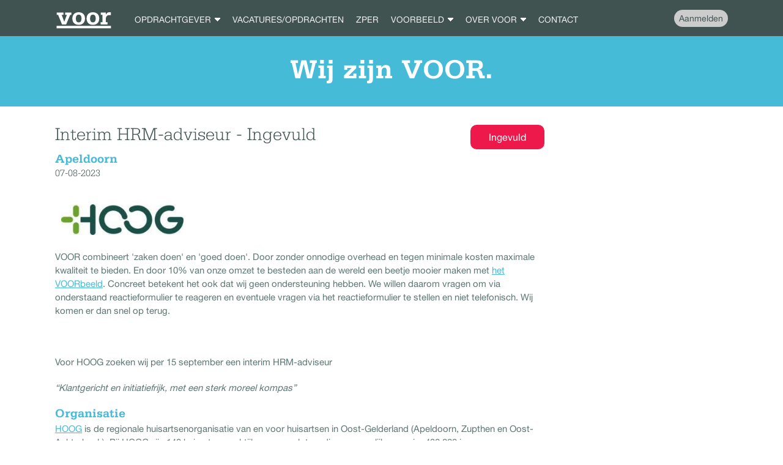

--- FILE ---
content_type: text/html; charset=UTF-8
request_url: https://voor.nl/vacatures/1250/interim-hrm-adviseur
body_size: 29117
content:
<!DOCTYPE html>
<html lang="nl">
    <head>
        <title>VOOR - Opdracht - Interim HRM-adviseur - Ingevuld</title>
        <meta charset="UTF-8">
        <meta name="viewport" content="width=device-width, initial-scale=1.0">

        <meta name="description" content="Voor HOOG zoeken wij per 15 september een interim HRM-adviseur“Klantgericht en initiatiefrijk, met een sterk moreel kompas”">

        <meta property="og:title" content="VOOR - Opdracht - Interim HRM-adviseur - Ingevuld">
        <meta property="og:description" content="Voor HOOG zoeken wij per 15 september een interim HRM-adviseur“Klantgericht en initiatiefrijk, met een sterk moreel kompas”">
        <meta property="og:image" content="                        https://www.voor.nl/uploads/clients/519_logo-HOOG.jpg    ">
                <link rel="image_src" href="                            https://www.voor.nl/uploads/clients/519_logo-HOOG.jpg
            ">

        <link rel="stylesheet" href="/cdn/css/main.css?v=57553">
        <link rel="shortcut icon" href="/favicon.ico">

        <meta name="apple-mobile-web-app-title" content="VOOR">
        <meta name="application-name" content="VOOR">
        <meta name="msapplication-TileColor" content="#45bbd7">
        <meta name="theme-color" content="#45bbd7">

        <link rel="apple-touch-icon" sizes="192x192" href="/apple-touch-icon.png">
        <link rel="icon" type="image/png" sizes="32x32" href="/favicon-32x32.png">
        <link rel="icon" type="image/png" sizes="16x16" href="/favicon-16x16.png">
        <link rel="manifest" href="/site.webmanifest">
        <script>
            window.fbAsyncInit = function() {
                FB.init({
                    appId      : '1286408238104782',
                    status     : false,
                    cookie     : true,
                    xfbml      : true
                });
            };

            (function(d, s, id){
                var js, fjs = d.getElementsByTagName(s)[0];
                if (d.getElementById(id)) {return;}
                js = d.createElement(s); js.id = id;
                js.src = "//connect.facebook.net/en_US/all.js";
                fjs.parentNode.insertBefore(js, fjs);
            }(document, 'script', 'facebook-jssdk'));
        </script>

         <script src="https://www.google.com/recaptcha/api.js" async defer></script>
        <!-- Global site tag (gtag.js) - Google Analytics -->
        <script async src="https://www.googletagmanager.com/gtag/js?id=UA-40388768-1"></script>
        <script>
            window.dataLayer = window.dataLayer || [];
            function gtag(){dataLayer.push(arguments);}
            gtag('js', new Date());

            gtag('config', 'UA-40388768-1');
        </script>
    </head>
    <body>
        <div id="container">
            <header>
                <article>
                <a href="/" id="logo"><img src="/cdn/gfx/logo.svg" alt="VOOR"></a>

                <span class="menu">
    <span class="bar b1"></span>
    <span class="bar b2"></span>
    <span class="bar b3"></span>
</span>
<nav class="mainmenu">
    
                                        <a href="/voor-opdrachtgever" class="drop">
                    <span data-href="/voor-opdrachtgever" class="mainitem">Opdrachtgever</span>
                                            <div class="dropdown">
                                                                                                                                        <span data-href="/voor-opdrachtgever"><i>- </i>VOOR opdrachtgevers</span>
                                        <span data-href="/referenties"></span>
                                                                                                                                                                                                            <span data-href="/voor-zp"><i>- </i>VOOR interim</span>
                                        <span data-href="/referenties"></span>
                                                                                                                                                                                                            <span data-href="/vast"><i>- </i>VOOR vast</span>
                                        <span data-href="/referenties"></span>
                                                                                                                                                                                                            <span data-href="/toezicht"><i>- </i>VOOR toezicht</span>
                                        <span data-href="/referenties"></span>
                                                                                                                                                                                                            <span data-href="/referenties"><i>- </i>Referenties</span>
                                        <span data-href="/referenties"></span>
                                                                                                                                                                                                            <span data-href="/opdrachtgever"><i>- </i>Onze opdrachtgevers</span>
                                        <span data-href="/referenties"></span>
                                                                                                                        </div>
                                    </a>
                                                            <a href="/vacatures" >
                    <span data-href="/vacatures" class="mainitem">Vacatures/opdrachten</span>
                                    </a>
                                                            <a href="/zper" >
                    <span data-href="/zper" class="mainitem">ZPer</span>
                                    </a>
                                                            <a href="/voorbeeld" class="drop">
                    <span data-href="/voorbeeld" class="mainitem">VOORbeeld</span>
                                            <div class="dropdown">
                                                                                                                                        <span data-href="/voorbeeld"><i>- </i>Over VOORbeeld</span>
                                        <span data-href="/referenties"></span>
                                                                                                                                                                                                            <span data-href="/voorbeeld-projecten/2026"><i>- </i>2026</span>
                                                                                                                                                                                                            <span data-href="/voorbeeld-projecten/2024"><i>- </i>2024</span>
                                                                                                                                                                                                            <span data-href="/voorbeeld-projecten/2022"><i>- </i>2022</span>
                                                                                                                                                                                                            <span data-href="/voorbeeld-projecten/2020"><i>- </i>2020</span>
                                                                                                                                                                                                            <span data-href="/voorbeeld-projecten/2019"><i>- </i>2019</span>
                                                                                                                                                                                                            <span data-href="/voorbeeld-projecten/2018"><i>- </i>2018</span>
                                                                                                                                                                                                            <span data-href="/voorbeeld-projecten/2017"><i>- </i>2017</span>
                                                                                                                                                                                                            <span data-href="/voorbeeld-projecten/2016"><i>- </i>2016</span>
                                                                                                                                                                                                            <span data-href="/voorbeeld-projecten/2015"><i>- </i>2015</span>
                                                                                                                                                                                                            <span data-href="/voorbeeld-projecten/2014"><i>- </i>2014</span>
                                                                                                                                                                                                            <span data-href="/alle-winnaars"><i>- </i>Alle winnaars</span>
                                        <span data-href="/referenties"></span>
                                                                                                                                                                                                            <span data-href="/jury"><i>- </i>Jury</span>
                                        <span data-href="/referenties"></span>
                                                                                                                                                                                                            <span data-href="/stichting"><i>- </i>Stichting VOOR</span>
                                        <span data-href="/referenties"></span>
                                                                                                                        </div>
                                    </a>
                                                            <a href="/over-voor" class="drop">
                    <span data-href="/over-voor" class="mainitem">Over VOOR</span>
                                            <div class="dropdown">
                                                                                                                                                                                                    <span data-href="/over-voor"><i>- </i>Over VOOR</span>
                                        <span data-href="/referenties"></span>
                                                                                                                                                                                                            <span data-href="/partners"><i>- </i>VOOR partners</span>
                                        <span data-href="/referenties"></span>
                                                                                                                                                                                                                                                                        <span data-href="/nieuws"><i>- </i>Nieuws</span>
                                        <span data-href="/referenties"><i>- </i>Referenties</span>
                                                                                                                                                                                                            <span data-href="/diversiteit-en-inclusie"><i>- </i>Diversiteit en inclusie</span>
                                        <span data-href="/referenties"></span>
                                                                                                                                                                                                            <span data-href="/algemene-voorwaarden"><i>- </i>Algemene VOORwaarden</span>
                                        <span data-href="/referenties"></span>
                                                                                                                                                                                                            <span data-href="/privacy-statement"><i>- </i>Privacy Statement</span>
                                        <span data-href="/referenties"></span>
                                                                                                                        </div>
                                    </a>
                                                                                            <a href="/contact" >
                    <span data-href="/contact" class="mainitem">Contact</span>
                                    </a>
                                                                                                                                                                                                                                                                                                                                                                                                                                                                                                                                                                                                                                                                                                                                                                                                                                                                                                                                                                                                                                                                                                                                                                                                                                                            </nav>


<nav class="profile">
            <a href="/zper/aanmelden" class="register">Aanmelden</a>
    </nav>
                </article>
            </header>

            
    <section id="slogan">
        <article>
            <h2 class="big">Wij zijn VOOR.</h2>
        </article>
    </section>

    <section class="content">
        <article>
            <div class="col col-main col-vacature">

                
                
                                            <div class="job-inactive">Ingevuld</div>
                    
                    <h1 class="profile-header">Interim HRM-adviseur - Ingevuld</h1>


                    <h3>Apeldoorn</h3>
                    <h4 class="date">07-08-2023</h4>

                                        <img src="/uploads/clients/519_logo-HOOG.jpg" alt="Interim HRM-adviseur" class="client-job-image">
                    
                                            <div class="pre-intro">
                            <p>VOOR combineert&nbsp;&#39;zaken doen&#39; en &#39;goed doen&#39;. Door zonder onnodige overhead en tegen minimale kosten maximale kwaliteit te bieden. En door 10% van onze omzet te besteden aan de wereld een beetje mooier maken met <a href="http://voor.nl/voorbeeld">het VOORbeeld</a>. Concreet betekent het ook dat wij geen ondersteuning hebben. We willen daarom vragen om via onderstaand reactieformulier te reageren en eventuele vragen via het reactieformulier te stellen en niet telefonisch. Wij komen er dan snel op terug.</p>

<p>&nbsp;</p>
                        </div>
                    
                    <div class="intro">
                        <p></p><p class="MsoNormal">Voor HOOG zoeken wij per 15 september een interim HRM-adviseur</p><p class="MsoNormal"><em>“Klantgericht en initiatiefrijk, met een sterk moreel kompas”</em></p><p></p>
                    </div>

                                        <h3>Organisatie</h3>
                  

                    <p><a data-mce-href="https://www.hoogzorg.nl/" href="https://www.hoogzorg.nl/" style="" target="_blank">HOOG</a> is de regionale huisartsenorganisatie van en voor huisartsen in Oost-Gelderland (Apeldoorn, Zupthen en Oost-Achterhoek). Bij HOOG zijn 140 huisartsenpraktijken aangesloten, die gezamenlijk aan ruim 430.000 inwoners zorg bieden. HOOG heeft als doel de kwaliteit van de 24/7 eerstelijnsgezondheidszorg te borgen. Dat doet de organisatie middels huisartsenpraktijken en de huisartsenspoedzorg tijdens de avonden, nachten en weekenden. HOOG behartigt de belangen van huisartsen en ondersteunt, verbindt en ontzorgt hen op praktisch, medisch inhoudelijk en organisatorisch gebied. Zodat er voor de huisartsen tijd overblijft over waar het in de kern over gaat: het bieden van toegankelijke, persoonlijke en hoogwaardige huisartsenzorg.<br /><br />Bij HOOG werken in totaal 325 medewerkers, waarvan zo’n 60 medewerkers in de ondersteunende en faciliterende functies. Daarbij is HOOG werkgever voor 175 medewerkers die werkzaam zijn bij de aangesloten huisartsenpraktijken en werken zo'n 90 triagisten op de spoedposten.</p>

                                                                <h3>Opdracht</h3>
                                        
                    <p>Als interim HRM-adviseur maak je onderdeel uit van het HRM-team van 3 HRM-adviseurs en de manager HRM. Je bent de deskundig gesprekspartner en adviseur voor leidinggevenden en huisartsen op alle HRM-thema’s. De belangrijkste thema’s zijn ontwikkeling, werving &amp; selectie en verzuimbegeleiding. Daarbij ben je ook aanspreekpunt voor medewerkers. Je adviseert op operationeel-tactisch niveau. Je hebt daarnaast een rol in het ontwikkelen, uitvoeren en bewaken van het personeelsbeleid, waarbij je op basis van interesse en expertise thema’s aanpakt.<br /><br />HOOG is een organisatie in transitie. Er zijn veel vernieuwingen gaande in de organisatie en in de huisartsenzorg. Als interim HRM-adviseur draag je dan ook bij aan de continue verbetering van de dienstverlening van HOOG aan de aangesloten huisartsenpraktijken.</p>

                                            <h3>Wie wij zoeken</h3>
                    
                    <p>Voor deze opdracht zoeken wij een zelfstandig werkend HRM-adviseur die met enthousiasme en een goed moreel kompas bijdraagt aan de beste dienstverlening aan de huisartsenpraktijken. Je hebt ruime ervaring als HR-adviseur en bent een stevig gesprekspartner. Bij deze interim rol past een sterk gevoel voor klantgerichtheid, accuratesse en initiatief. Kennis van recruitment en Afas is een pré.<br /><br />Je bent bereid voor deze opdracht, indien gewenst, aan het begin of einde van de dag of soms aan het begin van de avond te werken. Voor deze opdracht heb je een auto nodig om locaties te kunnen bezoeken.&nbsp;</p>


                                            <h3>Ons aanbod voor de beste kandidaat</h3>
                    

                    <p>Een mooie interim opdracht voor 24 uur per week in een bijzondere dienstverlenende zorgorganisatie. De opdracht start 15 september voor tenminste 3,5 maand, met een mogelijke verlenging. Je werkt vanuit Apeldoorn en bezoekt ook locaties. Ook thuiswerken hoort tot de opties.&nbsp;&nbsp;</p>


                                              <h3>Reactie &amp; informatie</h3>
                    
                    <p>VOOR is gevraagd om de exclusieve werving en VOORselectie voor deze opdracht uit te voeren. Mariët Hofenk is hiervoor verantwoordelijk. Als je belangstelling hebt ontvang ik graag zo snel mogelijk je CV, een korte motivatie, vakantieplanning en een indicatie van je tarief via het reactieformulier&nbsp;onder aan deze pagina.<br /><br />De selectiegesprekken met VOOR plannen we samen. De gesprekken bij HOOG zijn gepland op dinsdagochtend 15 augustus bij HOOG in Apeldoorn. Ben je door vakantie niet op genoemde data beschikbaar, maar heb je wel interesse in de interim-opdracht? Geef dan in je bericht aan wanneer je wel beschikbaar bent voor een gesprek en de start van de opdracht.<br /><br />Een referentenonderzoek en een verklaring omtrent het gedrag (VOG) maken deel uit van de selectieprocedure.</p><p><br /></p>

                    <p>&nbsp;</p>

                                    

            </div>
            <div class="c"></div>
        </article>
    </section>

    <script type="application/ld+json">
        {
            "@context": "https://schema.org",
            "@type": "JobPosting",
            "datePosted": "2023-08-07",
            "description": "Voor HOOG zoeken wij per 15 september een interim HRM-adviseur“Klantgericht en initiatiefrijk, met een sterk moreel kompas”",
            "jobLocation": {
                "@type": "Place",
                "address": {
                    "@type": "PostalAddress",
                    "addressLocality": "Apeldoorn"
                }
            },
            "qualifications": "Voor deze opdracht zoeken wij een zelfstandig werkend HRM-adviseur die met enthousiasme en een goed moreel kompas bijdraagt aan de beste dienstverlening aan de huisartsenpraktijken. Je hebt ruime ervaring als HR-adviseur en bent een stevig gesprekspartner. Bij deze interim rol past een sterk gevoel voor klantgerichtheid, accuratesse en initiatief. Kennis van recruitment en Afas is een pré.Je bent bereid voor deze opdracht, indien gewenst, aan het begin of einde van de dag of soms aan het begin van de avond te werken. Voor deze opdracht heb je een auto nodig om locaties te kunnen bezoeken.&amp;nbsp;",
            "skills": "Voor deze opdracht zoeken wij een zelfstandig werkend HRM-adviseur die met enthousiasme en een goed moreel kompas bijdraagt aan de beste dienstverlening aan de huisartsenpraktijken. Je hebt ruime ervaring als HR-adviseur en bent een stevig gesprekspartner. Bij deze interim rol past een sterk gevoel voor klantgerichtheid, accuratesse en initiatief. Kennis van recruitment en Afas is een pré.Je bent bereid voor deze opdracht, indien gewenst, aan het begin of einde van de dag of soms aan het begin van de avond te werken. Voor deze opdracht heb je een auto nodig om locaties te kunnen bezoeken.&amp;nbsp;",
            "educationRequirements": "Voor deze opdracht zoeken wij een zelfstandig werkend HRM-adviseur die met enthousiasme en een goed moreel kompas bijdraagt aan de beste dienstverlening aan de huisartsenpraktijken. Je hebt ruime ervaring als HR-adviseur en bent een stevig gesprekspartner. Bij deze interim rol past een sterk gevoel voor klantgerichtheid, accuratesse en initiatief. Kennis van recruitment en Afas is een pré.Je bent bereid voor deze opdracht, indien gewenst, aan het begin of einde van de dag of soms aan het begin van de avond te werken. Voor deze opdracht heb je een auto nodig om locaties te kunnen bezoeken.&amp;nbsp;",
            "responsibilities": "Als interim HRM-adviseur maak je onderdeel uit van het HRM-team van 3 HRM-adviseurs en de manager HRM. Je bent de deskundig gesprekspartner en adviseur voor leidinggevenden en huisartsen op alle HRM-thema’s. De belangrijkste thema’s zijn ontwikkeling, werving &amp;amp; selectie en verzuimbegeleiding. Daarbij ben je ook aanspreekpunt voor medewerkers. Je adviseert op operationeel-tactisch niveau. Je hebt daarnaast een rol in het ontwikkelen, uitvoeren en bewaken van het personeelsbeleid, waarbij je op basis van interesse en expertise thema’s aanpakt.HOOG is een organisatie in transitie. Er zijn veel vernieuwingen gaande in de organisatie en in de huisartsenzorg. Als interim HRM-adviseur draag je dan ook bij aan de continue verbetering van de dienstverlening van HOOG aan de aangesloten huisartsenpraktijken.",
            "salaryCurrency": "EUR",
            "industry": "Zorg en Welzijn",
            "title": "Interim HRM-adviseur"
        }
    </script>


            <footer>
    <article>
        <div class="column">
            <h6>VOOR</h6>
            <nav class="links">
                <div>
                    <a href="https://voor.nl/">Home</a>
                                                            <a href="/voor-opdrachtgever" class="active">Opdrachtgever</a>
                                                                                                    <a href="/vacatures" class="active">Vacatures/opdrachten</a>
                                                                                                    <a href="/zper" class="active">ZPer</a>
                                                                                                    <a href="/voorbeeld" class="active">VOORbeeld</a>
                                                                                                    <a href="/over-voor" class="active">Over VOOR</a>
                                                                                                                                                            <a href="/contact" class="active">Contact</a>
                                                                                                                                                                        </div>
                <div>
                                                                                                                                                                                                                                                                                                                                                                                                                                                                                                                                                                                                                                                                                                                                                                                                                                                                                                                                                                                                                                                                                                                                                                                                                                                                                                                                                                                                                                                                                                                                                                                                                                                                                                                <a href="/privacy-statement" class="active">Privacy Statement</a>
                                                                                                                                                                                                                                                                            <a href="/voor-impact" class="active">VOOR impact</a>
                                                                                                                                                                                                                                                                                                        </div>
            </nav>
        </div>

        <div class="column">
            <h6><a href="mailto:info@voor.nl" target="_blank">info@voor.nl</a></h6>
            <p class="info-block">
                <p>VOOR bv<br />
Postadres: Lloydstraat 130<br />
3024 EA Rotterdam<br />
KvK nr. 55478379<br />
BTW nr. 851730929B01<br />
IBAN NL98 TRIO 0212 1741 34</p>
            </p>
        </div>

        <div class="column last">
            <h6>VOOR volgen</h6>

            <nav class="social">
                <a href="https://www.linkedin.com/company/voor-bv" target="_blank" rel="noopener" title="LinkedIn"><img src="/cdn/gfx/linkedin.svg" alt="Deel op LinkedIn" width="30" height="30"></a>
                <a href="https://www.youtube.com/user/wijzijnVOOR" target="_blank" rel="noopener" title="Youtube"><img src="/cdn/gfx/youtube.svg" alt="Deel op YouTube" width="30" height="30"></a>
            </nav>
        </div>

        <div class="c"></div>
    </article>
</footer>
<section id="copyright">
    <article>
        Copyright 2026 VOOR
    </article>
</section>








        </div>

        <script src="/cdn/js/swiper.min.js"></script>
        <script src="/cdn/js/site.min2.js?v=60532"></script>
    </body>
</html>


--- FILE ---
content_type: image/svg+xml
request_url: https://voor.nl/cdn/gfx/linkedin.svg
body_size: 568
content:
<svg xmlns="http://www.w3.org/2000/svg" viewBox="0 0 448.1 512"><path d="M100.3 448H7.4V148.9h92.9V448zM53.8 108.1C24.1 108.1 0 83.5 0 53.8S24.1 0 53.8 0s53.8 24.1 53.8 53.8-24.1 54.3-53.8 54.3zM448 448h-92.7V302.4c0-34.7-.7-79.2-48.3-79.2-48.3 0-55.7 37.7-55.7 76.7V448h-92.8V148.9h89.1v40.8h1.3c12.4-23.5 42.7-48.3 87.9-48.3 94 0 111.3 61.9 111.3 142.3V448h-.1z" fill="#FFFFFF" /></svg>
<!--
Font Awesome Free 5.4.1 by @fontawesome - https://fontawesome.com
License - https://fontawesome.com/license/free (Icons: CC BY 4.0, Fonts: SIL OFL 1.1, Code: MIT License)
-->

--- FILE ---
content_type: application/javascript
request_url: https://voor.nl/cdn/js/site.min2.js?v=60532
body_size: 46498
content:
var site={width:parseInt(document.documentElement.clientWidth),height:parseInt(window.innerHeight),slidesPerView:2,grid:null,turningPoint:1150,isTouch:"ontouchstart"in window||navigator.msMaxTouchPoints>0,init:function(){window.setTimeout(function(){site.resize()},1),window.setTimeout(function(){site.resize()},50),document.getElementsByClassName("grid").length>0&&site.homepageEvents(),site.bindEvents(),site.projectEvents(),site.forms()},homepageEvents:function(){new Swiper(".swiper-container",{direction:"horizontal",autoplay:4e3,speed:1e3,paginationClickable:!0,loop:!0,pagination:".swiper-pagination"}),document.getElementsByClassName("swiper-container2").length>0&&(site.width>=site.turningPoint?site.slidesPerView=2:site.width<=600?site.slidesPerView=0:site.slidesPerView=1,site.grid=new Swiper(".swiper-container2",{direction:"horizontal",speed:1e3,paginationClickable:!0,slidesPerView:site.slidesPerView,spaceBetween:0,nextButton:document.getElementsByClassName("next-button"),prevButton:document.getElementsByClassName("prev-button")})),document.getElementById("counter-small")&&window.setTimeout(function(){var e=parseInt(document.getElementById("counter-small").getAttribute("data-amount"));new CountUp("counter-small",0,e,0,4,{useEasing:!0,useGrouping:!0,separator:".",decimal:",",prefix:"&euro; ",suffix:",-"}).start()},500)},bindEvents:function(){let e=101,t=201,l=document.getElementsByClassName("vast-body")[0]?.getElementsByTagName("tr"),a,r=e=>{let t=e.getElementsByTagName("img");if(!Array.prototype.every.call(t,e=>e.src)&&t.length>0){let l=Array.prototype.map.call(t,t=>{let l=t.dataset.src;return new Promise(a=>{t.addEventListener("load",()=>{a(e)}),t.src=l})});return l}},o=new IntersectionObserver(a=>{a[0].isIntersecting&&(Array.prototype.slice.call(l,e,t).forEach(e=>{let t=r(e);t&&Promise.all(t).then(e=>e[0].style.display="table-row"),e.style.display="table-row"}),e+=100,t+=100,o.unobserve(a[0].target))},{threshold:1});if(document.getElementsByClassName("vast-body").length>0&&(a=Array.prototype.filter.call(l,(e,t)=>t%100==0).slice(1),Array.prototype.slice.call(l,e,-1).forEach(e=>e.style.display="none"),Array.prototype.slice.call(l,0,100).forEach(e=>{let t=r(e);t&&Promise.all(t)}),a.forEach(e=>{o.observe(e)})),document.getElementsByClassName("filter").length>0){let d=document.getElementsByClassName("filter")[0].getElementsByTagName("a");for(let m=0;m<d.length;m++)d[m].addEventListener("click",function(e){e.preventDefault(),a.forEach(e=>{o.unobserve(e)});for(let t=0;t<d.length;t++)d[t].classList.remove("active");if(this.classList.add("active"),"All"===this.getAttribute("data-type"))for(n=0;n<l.length;n++){let m=r(l[n]);m&&Promise.all(m).then(e=>{e[0].style.display="table-row"}),l[n].style.display="table-row"}else for(n=0;n<l.length;n++)if(l[n].getAttribute("data-type")===this.getAttribute("data-type")){let g=r(l[n]);g&&Promise.all(g).then(e=>e[0].style.display="table-row"),l[n].style.display="table-row"}else l[n].style.display="none";return!1})}if(document.getElementsByClassName("filter_small").length>0){let g=document.getElementsByClassName("filter_small")[0].getElementsByTagName("a");for(let c=0;c<g.length;c++)g[c].addEventListener("click",function(e){e.preventDefault();for(let t=0;t<g.length;t++)g[t].classList.remove("active");this.classList.add("active");let l=document.getElementsByClassName("news-list");if("All"===this.getAttribute("data-type"))for(n=0;n<l.length;n++)l[n].style.display="block";else for(n=0;n<l.length;n++)l[n].getAttribute("data-type")===this.getAttribute("data-type")?l[n].style.display="block":l[n].style.display="none";return!1})}if(document.getElementsByClassName("iam-link").length>0){let y=document.getElementsByClassName("iam-link");for(let p=0;p<y.length;p++)y[p].addEventListener("click",function(e){if(0===this.getElementsByTagName("iframe").length){let t=parseInt(this.getAttribute("data-id"));site.openIam(t)}return!1})}if(document.getElementsByClassName("grid").length>0){let u=document.getElementsByClassName("pointer");for(let h=0;h<u.length;h++)u[h].addEventListener("click",function(e){window.location.href=this.getAttribute("data-href")})}let v=document.getElementsByTagName("header")[0].getElementsByClassName("drop");for(let E=0;E<v.length;E++)v[E].addEventListener("click",function(e){return e.preventDefault(),!1});let f=document.getElementsByTagName("header")[0].getElementsByTagName("nav")[0].getElementsByClassName("drop");if(f.length>0)for(let $=0;$<f.length;$++){f[$].getElementsByClassName("mainitem")[0].addEventListener("click",function(e){window.location.href=this.getAttribute("data-href")});let B=f[$].getElementsByClassName("dropdown")[0].getElementsByTagName("span");for(let b=0;b<B.length;b++)B[b].addEventListener("click",function(e){return e.preventDefault(),window.location.href=this.getAttribute("data-href"),!1})}if(document.getElementsByClassName("album3").length>0){let L=document.getElementsByClassName("album3");for(let C=0;C<L.length;C++)L[C].addEventListener("click",function(){let e=L[C].getElementsByClassName("image")[0].getAttribute("data-image"),t=L[C].getElementsByTagName("h4")[0].innerHTML,l=document.createElement("div");l.setAttribute("class","overlay");let a=document.createElement("div");a.setAttribute("class","shadow"),a.addEventListener("click",function(){site.closeOverlays()});let r=document.createElement("div");r.setAttribute("class","overlay-box overlay-large overlay-box-white");let o=document.createElement("div");o.setAttribute("class","close"),o.addEventListener("click",function(){site.closeOverlays()}),o.innerHTML="X",r.appendChild(o);let d=document.createElement("div");d.setAttribute("class","overlay-white overlay-voor");let m=document.createElement("h2");m.innerHTML=t,d.appendChild(m);let g=document.createElement("div");g.setAttribute("class","voor-story voor-album-image");let c=document.createElement("img");c.setAttribute("src",e),g.appendChild(c),d.appendChild(g),r.appendChild(d),l.appendChild(a),l.appendChild(r),l.style.display="block",l.classList.add("show"),document.getElementsByTagName("body")[0].appendChild(l)})}if(document.getElementsByClassName("help-icon").length>0){let N=document.getElementsByClassName("help-icon");for(let _=0;_<N.length;_++)N[_].addEventListener("mouseover",function(){this.parentNode.getElementsByClassName("help-tooltip")[0].style.display="block"}),N[_].addEventListener("mouseout",function(){this.parentNode.getElementsByClassName("help-tooltip")[0].style.display="none"})}if(document.getElementById("c-search")){let w=[],I=document.getElementsByClassName("client")[0].getElementsByTagName("li");for(let k=0;k<I.length;k++)w.push(I[k].getAttribute("data-title"));let T=document.getElementById("c-search");T.addEventListener("keyup",function(e){let t=this.value.toLowerCase(),l=document.getElementsByClassName("search__autocomplete")[0];if(""===t)l.innerHTML="",l.style.display="none";else{for(let a=0;a<I.length;a++){I[a].style.display="none";I[a].getAttribute("data-title").toLowerCase().match(t)&&(I[a].style.display="block")}if(t.length>2){var r=[];for(i=0;i<w.length;i++)w[i].toLowerCase().match(t)&&r.push(w[i]);if(l.innerHTML="",r.length>0)for(s=0,l.style.display="block";s<r.length;s++){let o=document.createElement("li");o.setAttribute("data-clickable","true"),o.innerHTML=r[s],o.addEventListener("click",function(e){if(this.hasAttribute("data-clickable")){for(let t=0;t<I.length;t++){I[t].style.display="none";I[t].getAttribute("data-title").toLowerCase().match(this.innerHTML.toLowerCase())&&(I[t].style.display="block")}T.value=this.innerHTML,l.innerHTML="",l.style.display="none"}}),l.appendChild(o)}else l.style.display="none"}else l.innerHTML="",l.style.display="none"}})}if(document.getElementsByClassName("reference").length>0){let A=document.getElementsByClassName("reference");for(let x=0;x<A.length;x++)A[x].getElementsByClassName("read-more").length>0&&A[x].getElementsByClassName("read-more")[0].addEventListener("click",function(e){return e.preventDefault(),this.parentNode.parentNode.getElementsByClassName("reference-content-more")[0].style.display="block",this.style.display="none",!1})}if(document.getElementsByClassName("person").length>0){let V=document.getElementsByClassName("person");for(let M=0;M<V.length;M++)V[M].addEventListener("mouseover",function(){this.getElementsByTagName("img").length>0?this.getElementsByTagName("img")[0].style.zIndex=1:this.getElementsByClassName("person-image")[0].style.zIndex=1,this.getElementsByClassName("block-info")[0].style.zIndex=2}),V[M].addEventListener("mouseout",function(){this.getElementsByTagName("img").length>0?this.getElementsByTagName("img")[0].style.zIndex=2:this.getElementsByClassName("person-image")[0].style.zIndex=2,this.getElementsByClassName("block-info")[0].style.zIndex=1})}if(document.getElementsByClassName("menu").length>0){let H=document.getElementsByClassName("menu")[0],j=document.getElementsByClassName("mainmenu")[0];H.addEventListener("click",function(){this.classList.contains("active")?(j.classList.remove("show"),H.classList.remove("cross"),window.setTimeout(function(){H.classList.remove("active")},250)):(j.classList.add("show"),H.classList.add("active"),window.setTimeout(function(){H.classList.add("cross")},250))})}if(document.getElementById("j-search")){let D=document.getElementById("p-search");D.addEventListener("keyup",function(e){let t=this.value.toLowerCase(),l=document.getElementsByClassName("vast-body")[0].getElementsByTagName("tr");if(a.forEach(e=>{o.unobserve(e)}),""===t)for(let d=0;d<l.length;d++)l[d].style.display="table-row";else for(let m=0;m<l.length;m++){l[m].style.display="none";if(l[m].getAttribute("data-search").toLowerCase().match(t)){let g=r(l[m]);g&&Promise.all(g).then(e=>{e[0].style.display="table-row"}),l[m].style.display="table-row"}}});document.getElementById("b-search").addEventListener("change",function(){D.value="";let e=this.value.toLowerCase(),t=document.getElementsByClassName("vast-body")[0].getElementsByTagName("tr");if(a.forEach(e=>{o.unobserve(e)}),""===e)for(let l=0;l<t.length;l++)t[l].style.display="table-row";else for(let d=0;d<t.length;d++){t[d].style.display="none";if(t[d].getAttribute("data-search").toLowerCase().match(e)){let m=r(t[d]);m&&Promise.all(m).then(e=>{e[0].style.display="table-row"}),t[d].style.display="table-row"}}})}},closeOverlays:function(){if(document.getElementsByClassName("overlay").length>0)for(let e=0;e<document.getElementsByClassName("overlay").length;e++)document.getElementsByClassName("overlay")[e].classList.add("hide"),window.setTimeout(function(){document.getElementsByClassName("overlay")[e].remove()},500)},projectEvents:function(){if(document.getElementById("p-search")&&document.getElementById("p-search").addEventListener("keyup",function(e){let t=this.value.toLowerCase(),l=document.getElementsByClassName("project");if(""===t)for(let a=0;a<l.length;a++)l[a].style.display="block";else for(let r=0;r<l.length;r++){l[r].style.display="none";l[r].getAttribute("data-search").toLowerCase().match(t)&&(l[r].style.display="block")}}),document.getElementsByClassName("project").length>0){let e=document.getElementsByClassName("project");for(let t=0;t<e.length;t++)e[t].addEventListener("mouseover",function(){this.getElementsByClassName("off")[0].style.display="none",this.getElementsByClassName("on")[0].style.display="block"}),e[t].addEventListener("mouseout",function(){this.getElementsByClassName("off")[0].style.display="block",this.getElementsByClassName("on")[0].style.display="none"}),e[t].getElementsByClassName("readmore")[0].addEventListener("click",function(e){return e.preventDefault(),openProject(this.getAttribute("data-id")),!1});if(window.location.href.indexOf("bedankt")>-1&&openBedankt(),""!==window.location.hash){var l=window.location.hash.split("/")[0].replace("#","");"!"!=l&&openProject(l)}}if(document.getElementsByClassName("top5").length>0){let a=document.getElementsByClassName("top5")[0].getElementsByTagName("li");for(let r=0;r<a.length;r++)a[r].addEventListener("click",function(){openProject(this.getAttribute("data-id"))})}if(document.getElementsByClassName("plus").length>0){let o=document.getElementsByClassName("points-left")[0].getElementsByClassName("num")[0];for(let d=0;d<document.getElementsByClassName("plus").length;d++)document.getElementsByClassName("plus")[d].addEventListener("click",function(){let e=parseInt(o.innerHTML),t=parseInt(this.parentNode.getElementsByClassName("added")[0].innerHTML);if(e>0&&t<10){t++,this.parentNode.getElementsByClassName("added")[0].innerHTML=t,minScore=0;for(let l=0;l<document.getElementsByClassName("added").length;l++)minScore+=parseInt(document.getElementsByClassName("added")[l].innerHTML);for(d=9,o.innerHTML=10-minScore;d>0;d--)o.classList.remove("num"+d);o.classList.add("num"+(10-minScore))}if(10-minScore==0){let a=document.createElement("div");a.setAttribute("class","overlay");let r=document.createElement("div");r.setAttribute("class","shadow"),r.addEventListener("click",function(){site.closeOverlays()});let m=document.createElement("div");m.setAttribute("class","overlay-box overlay-box-white");let g=document.createElement("div");g.setAttribute("class","close"),g.addEventListener("click",function(){site.closeOverlays()}),g.innerHTML="X",m.appendChild(g);let c=document.createElement("div");c.setAttribute("class","overlay-white");let y=document.createElement("h2");y.innerHTML="Bevestig je punten",c.appendChild(y);let p=document.createElement("p");p.innerHTML="Zijn je 10 punten zo goed verdeeld?",c.appendChild(p);let u=document.createElement("p"),h=document.createElement("a");h.setAttribute("href","#"),h.setAttribute("class","btn btn-blue add-points"),h.innerHTML="Bevestigen",h.addEventListener("click",function(e){e.preventDefault();var t=0,l=[],a=[];for(let r=0;r<document.getElementsByClassName("added").length;r++){let o=document.getElementsByClassName("added")[r];var d=parseInt(o.innerHTML);t+=d;var m=parseInt(o.getAttribute("data-id"));if(d>0&&d<=10&&t<=10&&(l.push(m),a.push("p"+d),10===t)){let g=new XMLHttpRequest;g.open("POST","/add-points",!0),g.setRequestHeader("Content-Type","application/json; charset=UTF-8"),g.onreadystatechange=function(){4===g.readyState&&"success"===JSON.parse(g.response).status&&(window.location.href=window.location.origin+"/voorbeeld-projecten/2024?bedankt=1")},g.send(JSON.stringify({ids:l,points:a}))}}}),u.appendChild(h);let v=document.createElement("a");v.setAttribute("href","#"),v.setAttribute("class","btn btn-grey annuleer-points"),v.innerHTML="Annuleren",v.addEventListener("click",function(e){return e.preventDefault(),site.closeOverlays(),!1}),u.appendChild(v),c.appendChild(u),m.appendChild(c),a.appendChild(r),a.appendChild(m),a.style.display="block",a.classList.add("show"),document.getElementsByTagName("body")[0].appendChild(a),o.classList.add("done")}if(10-minScore<0){site.closeOverlays(),o.innerHTML=10;for(let E=0;E<document.getElementsByClassName("added").length;E++)document.getElementsByClassName("added")[E].innerHTML=0}})}if(document.getElementsByClassName("min").length>0){let m=document.getElementsByClassName("points-left")[0].getElementsByClassName("num")[0];for(let g=0;g<document.getElementsByClassName("min").length;g++)document.getElementsByClassName("min")[g].addEventListener("click",function(){let e=parseInt(m.innerHTML),t=parseInt(this.parentNode.getElementsByClassName("added")[0].innerHTML);if(e<10&&t>0){t--,this.parentNode.getElementsByClassName("added")[0].innerHTML=t,minScore=0;for(let l=0;l<document.getElementsByClassName("added").length;l++)minScore+=parseInt(document.getElementsByClassName("added")[l].innerHTML);for(g=9,m.innerHTML=10-minScore;g>0;g--)m.classList.remove("num"+g);if(m.classList.add("num"+(10-minScore)),parseInt(m.innerHTML)>10){site.closeOverlays(),m.innerHTML=10;for(let a=0;a<document.getElementsByClassName("added").length;a++)document.getElementsByClassName("added")[a].innerHTML=0}}m.classList.remove("done")})}document.getElementsByClassName("f-connect").length>0&&document.getElementsByClassName("f-connect")[0].getElementsByTagName("a")[0].addEventListener("click",function(e){return e.preventDefault(),FB.login(function(e){e.authResponse&&FB.api("/me",function(e){let t=new XMLHttpRequest;t.open("POST","/fb-start",!0),t.setRequestHeader("Content-Type","application/x-www-form-urlencoded; charset=UTF-8"),t.onreadystatechange=function(){4===t.readyState&&("voted"===t.response?window.location.href="https://voor.nl/voorbeeld-projecten?gestemd-fb=1":window.location.href=window.location.href)},t.send("name="+e.name+"&id="+e.id)})}),!1})},checkJobHeight:function(){let e=parseInt(document.getElementsByClassName("grid")[0].getElementsByClassName("jobs")[0].offsetHeight-20)-100,t=0,l=document.getElementsByClassName("grid")[0].getElementsByClassName("job");for(let a=0;a<l.length;a++)(t+=parseInt(l[a].offsetHeight+30))>e?l[a].style.display="none":l[a].style.display="block"},openIam:function(e){let t="https://www.voor.nl/";"http://voor.localhost"===window.location.origin&&(t="http://voor.localhost/");let l=new XMLHttpRequest;l.open("GET","/get/iam/"+e,!0),l.onload=function(){let a=JSON.parse(l.responseText),r=document.createElement("div");r.setAttribute("class","overlay");let o=document.createElement("div");o.setAttribute("class","shadow"),o.addEventListener("click",function(){site.closeOverlays()});let d=document.createElement("div");d.setAttribute("class","overlay-box overlay-large overlay-box-white");let m=document.createElement("div");m.setAttribute("class","close"),m.addEventListener("click",function(){site.closeOverlays()}),m.innerHTML="X",d.appendChild(m);let g=document.createElement("div");g.setAttribute("class","overlay-white overlay-voor");let c="<h2>"+a.title+"</h2>";c+="<h3>"+a.function_title+"</h3>",c+='<h4 class="iam-h4">'+a.company+"</h4>",c+='<nav class="social-icons social-icons-left social-block"><span style="float:left; margin-right: 10px; line-height: 26px">Deel via: </span>',c+='<a href="https://www.linkedin.com/shareArticle?url='+t+"ikbenvoor/"+e+"/"+a.slug+'" target="_blank"><img src="/cdn/gfx/linkedin.svg" alt="Deel op LinkedIn"></a>',c+='<a href="https://www.twitter.com/share?url='+t+"ikbenvoor/"+e+"/"+a.slug+'" target="_blank"><img src="/cdn/gfx/x.svg" alt="Deel op Twitter"></a>',c+='<a href="https://www.facebook.com/sharer.php?u='+t+"ikbenvoor/"+e+"/"+a.slug+'" target="_blank"><img src="/cdn/gfx/facebook.svg" alt="Deel op Facebook"></a>',c+='<div class="c"></div>',c+="</nav>",c+='<div class="voor-story">',null!==a.image&&(c+='<img src="uploads/ikbenvoor/images/'+a.image+'" class="voor-story-image">'),null!==a.video&&(c+='<iframe title="'+a.title+'" width="100%" height="100%" style="min-height: 400px" src="https://www.youtube.com/embed/'+a.video+'" frameborder="0" allowfullscreen=""></iframe>'),c+=a.desc+"</div>",c+="</div>",g.innerHTML=c,d.appendChild(g),r.appendChild(o),r.appendChild(d),r.style.display="block",r.classList.add("show"),document.getElementsByTagName("body")[0].appendChild(r)},l.send()},resize:function(){if(site.width=parseInt(document.documentElement.clientWidth),site.height=parseInt(window.innerHeight),document.getElementsByClassName("counter-toggle").length>0&&(site.width<720?document.getElementsByClassName("counter-toggle")[0].classList.remove("counter-big"):document.getElementsByClassName("counter-toggle")[0].classList.add("counter-big")),document.getElementsByClassName("grid").length>0){var e=site.slidesPerView;if(site.width>=site.turningPoint?site.slidesPerView=2:site.width>=600?site.slidesPerView=1:site.slidesPerView=0,e!==site.slidesPerView&&(site.grid.params.slidesPerView=site.slidesPerView),site.grid.update(),document.getElementsByClassName("grid").length>0){let t=document.getElementsByClassName("grid");for(let l=0;l<t.length;l++)t[l].classList.contains("grid-h")?t[l].style.height=parseInt(t[l].offsetWidth)/2-10+"px":t[l].classList.contains("grid-h-mobile")&&0===site.slidesPerView?t[l].style.height=parseInt(t[l].offsetWidth)/2-10+"px":t[l].classList.contains("gdark")&&0===site.slidesPerView?t[l].style.height=1.125*parseInt(t[l].offsetWidth)+"px":t[l].style.height=parseInt(t[l].offsetWidth)+"px"}}if(site.width<=800&&1.25*site.height<site.width){if(!document.getElementById("turn")){let a=document.createElement("div");a.setAttribute("id","turn"),document.getElementsByTagName("body")[0].appendChild(a)}}else document.getElementById("turn")&&document.getElementById("turn").remove()},forms:function(){var e=/^([\w-\.]+@([\w-]+\.)+[\w-]{2,})?$/,t=/^.+\.(([pP][dD][fF])|[dD][oO][cC]|[dD][oO][cC][xX])$/,l=/^.+\.(([jJ][pP][gG])|[pP][nN][gG]|[jJ][pP][eE][gG])$/;document.getElementsByClassName("form").length>0&&(document.getElementsByClassName("form-vast").length>0&&document.getElementsByClassName("form-vast")[0].addEventListener("submit",function(l){let a=!0,r="",o=document.getElementById("submit");if(o.classList.contains("disabled"))return l.preventDefault(),!1;if(o.classList.add("disabled"),document.getElementsByClassName("feedback").length>0&&(document.getElementsByClassName("feedback")[0].style.display="none"),0===grecaptcha.getResponse().length?(a=!1,document.getElementsByClassName("anti-spam-label")[0].classList.add("error")):document.getElementsByClassName("anti-spam-label")[0].classList.remove("error"),"VOOR ZP"!==document.getElementsByClassName("form-vast")[0].getAttribute("data-record-type")){if(""===document.getElementById("motivation-attachment").value)document.getElementById("motivation-attachment").classList.add("error"),a=!1,r="Motivatie vergeten in te vullen";else{var d=document.getElementById("motivation-attachment").files[0].size/1024/1024;t.test(document.getElementById("motivation-attachment").value)?d>=4?(document.getElementById("motivation-attachment").classList.add("error"),a=!1,r="Motivatie bestand mag niet groter dan 4MB zijn."):document.getElementById("motivation-attachment").classList.remove("error"):(document.getElementById("motivation-attachment").classList.add("error"),a=!1,r="Motivatie alleen in PDF of DOC format")}}else""===document.getElementById("motivation").value?(document.getElementById("motivation").classList.add("error"),a=!1,r="Motivatie vergeten in te vullen"):document.getElementById("motivation").classList.remove("error");if(""===document.getElementById("filename").value)document.getElementById("filename").classList.add("error"),a=!1,r="CV vergeten in te vullen";else{var d=document.getElementById("filename").files[0].size/1024/1024;t.test(document.getElementById("filename").value)?d>=4?(document.getElementById("filename").classList.add("error"),a=!1,r="CV bestand mag niet groter dan 4MB zijn."):document.getElementById("filename").classList.remove("error"):(document.getElementById("filename").classList.add("error"),a=!1,r="CV alleen in PDF of DOC format")}return""===document.getElementById("linkedin").value?(document.getElementById("linkedin").classList.add("error"),a=!1,r="LinkedIn vergeten in te vullen"):document.getElementById("linkedin").classList.remove("error"),""===document.getElementById("mobile").value?(document.getElementById("mobile").classList.add("error"),a=!1,r="Telefoonnummer vergeten in te vullen"):document.getElementById("mobile").classList.remove("error"),""===document.getElementById("refer").value?(document.getElementById("refer").classList.add("error"),a=!1,r="Bron vergeten in te vullen"):document.getElementById("refer").classList.remove("error"),""===document.getElementById("emailaddress").value?(document.getElementById("emailaddress").classList.add("error"),a=!1,r="E-mailadres vergeten in te vullen"):e.test(document.getElementById("emailaddress").value)?document.getElementById("emailaddress").classList.remove("error"):(document.getElementById("emailaddress").classList.add("error"),a=!1,r="E-mailadres is ongeldig."),""===document.getElementById("lastname").value?(document.getElementById("lastname").classList.add("error"),a=!1,r="Achternaam vergeten in te vullen"):document.getElementById("lastname").classList.remove("error"),""===document.getElementById("firstname").value?(document.getElementById("firstname").classList.add("error"),a=!1,r="Voornaam vergeten in te vullen"):document.getElementById("firstname").classList.remove("error"),document.getElementById("agree").checked?document.getElementsByClassName("agree")[0].classList.remove("error"):(document.getElementsByClassName("agree")[0].classList.add("error"),a=!1,r="Vergeten toestemming te verlenen."),document.getElementById("terms")&&(document.getElementById("terms").checked?document.getElementsByClassName("terms")[0].classList.remove("error"):(document.getElementsByClassName("terms")[0].classList.add("error"),a=!1,r="Vergeten toestemming te verlenen.")),!1===a?(document.getElementsByClassName("errors")[0].innerHTML="<p>"+r+"</p>",o.classList.remove("disabled")):document.getElementsByClassName("errors")[0].innerHTML="",!1===a&&l.preventDefault(),a}),document.getElementsByClassName("form-pass").length>0&&document.getElementsByClassName("form-pass")[0].addEventListener("submit",function(e){var t=!0,l="";return document.getElementsByClassName("feedback").length>0&&(document.getElementsByClassName("feedback")[0].style.display="none"),document.getElementById("password").value!==document.getElementById("password2").value?(document.getElementById("password2").classList.add("error"),l="De wachtwoorden komen niet overeen. Probeer het opnieuw",document.getElementById("password2").value="",t=!1):document.getElementById("password2").classList.remove("error"),""===document.getElementById("password").value?(document.getElementById("password").classList.add("error"),t=!1,l="Wachtwoord vergeten in te vullen"):document.getElementById("password").classList.remove("error"),!1===t?document.getElementsByClassName("errors")[0].innerHTML="<p>"+l+"</p>":document.getElementsByClassName("errors")[0].innerHTML="",!1===t&&e.preventDefault(),t}),document.getElementsByClassName("form-lost").length>0&&document.getElementsByClassName("form-lost")[0].addEventListener("submit",function(t){var l=!0,a="";return document.getElementsByClassName("feedback").length>0&&(document.getElementsByClassName("feedback")[0].style.display="none"),""===document.getElementById("emailaddress").value?(document.getElementById("emailaddress").classList.add("error"),l=!1,a="E-mailadres vergeten in te vullen"):e.test(document.getElementById("emailaddress").value)?document.getElementById("emailaddress").classList.remove("error"):(document.getElementById("emailaddress").classList.add("error"),l=!1,a="E-mailadres is ongeldig."),!1===l?document.getElementsByClassName("errors")[0].innerHTML="<p>"+a+"</p>":document.getElementsByClassName("errors")[0].innerHTML="",!1===l&&t.preventDefault(),l}),document.getElementsByClassName("form-example-add").length>0&&document.getElementsByClassName("form-example-add")[0].addEventListener("submit",function(t){var l=!0,a="";return document.getElementsByClassName("form-example-add")[0].getAttribute("disabled")?l=!1:(document.getElementsByClassName("form-example-add")[0].setAttribute("disabled","disabled"),document.getElementsByClassName("feedback").length>0&&(document.getElementsByClassName("feedback")[0].style.display="none"),0===grecaptcha.getResponse().length?(l=!1,document.getElementsByClassName("anti-spam-label")[0].classList.add("error")):document.getElementsByClassName("anti-spam-label")[0].classList.remove("error"),""===document.getElementById("lastname").value?(document.getElementById("lastname").classList.add("error"),l=!1,a="Achternaam vergeten in te vullen"):document.getElementById("lastname").classList.remove("error"),""===document.getElementById("firstname").value?(document.getElementById("firstname").classList.add("error"),l=!1,a="Voornaam vergeten in te vullen"):document.getElementById("firstname").classList.remove("error"),""===document.getElementById("organisation").value?(document.getElementById("organisation").classList.add("error"),l=!1,a="Organisatie vergeten in te vullen"):document.getElementById("organisation").classList.remove("error"),""===document.getElementById("phonenumber").value?(document.getElementById("phonenumber").classList.add("error"),l=!1,a="Telefoonnummer vergeten in te vullen"):document.getElementById("phonenumber").classList.remove("error"),""===document.getElementById("project_title").value?(document.getElementById("project_title").classList.add("error"),l=!1,a="Project titel vergeten in te vullen"):document.getElementById("project_title").classList.remove("error"),""===document.getElementById("emailaddress").value?(document.getElementById("emailaddress").classList.add("error"),l=!1,a="E-mailadres vergeten in te vullen"):e.test(document.getElementById("emailaddress").value)?document.getElementById("emailaddress").classList.remove("error"):(document.getElementById("emailaddress").classList.add("error"),l=!1,a="E-mailadres is ongeldig."),!1===l?(document.getElementsByClassName("form-example-add")[0].removeAttribute("disabled"),document.getElementsByClassName("errors")[0].innerHTML="<p>"+a+"</p>"):document.getElementsByClassName("errors")[0].innerHTML=""),!1===l&&t.preventDefault(),l}),document.getElementsByClassName("form-example").length>0&&document.getElementsByClassName("form-example")[0].addEventListener("submit",function(e){var a=!0,r="";if(document.getElementsByClassName("feedback").length>0&&(document.getElementsByClassName("feedback")[0].style.display="none"),""===document.getElementById("title").value?(document.getElementById("title").classList.add("error"),a=!1,r="Titel vergeten in te vullen"):document.getElementById("title").classList.remove("error"),document.getElementById("agree").checked?document.getElementsByClassName("agree")[0].classList.remove("error"):(document.getElementsByClassName("agree")[0].classList.add("error"),a=!1,r="Je moet nog akkoord gaan met de algemene voorwaarden"),document.getElementById("image").files.length>0){let o=document.getElementById("image").files[0].size/1024/1024;l.test(document.getElementById("image").value)?o>=8?(document.getElementById("image").classList.add("error"),a=!1,r="Plaatje mag niet groter dan 8MB zijn."):document.getElementById("image").classList.remove("error"):(document.getElementById("image").classList.add("error"),a=!1,r="Plaatje mag alleen in JPG of PNG formaat ge\xfcpload worden.")}if(document.getElementById("filename").files.length>0){let d=document.getElementById("filename").files[0].size/1024/1024;t.test(document.getElementById("filename").value)?d>=8?(document.getElementById("filename").classList.add("error"),a=!1,r="Bestand mag niet groter dan 8MB zijn."):document.getElementById("filename").classList.remove("error"):(document.getElementById("filename").classList.add("error"),a=!1,r="Bestand mag alleen in PDF od DOC formaat ge\xfcpload worden.")}if(document.getElementById("filename_voor").files.length>0){let m=document.getElementById("filename_voor").files[0].size/1024/1024;t.test(document.getElementById("filename_voor").value)?m>=8?(document.getElementById("filename_voor").classList.add("error"),a=!1,r="Bestand mag niet groter dan 8MB zijn."):document.getElementById("filename_voor").classList.remove("error"):(document.getElementById("filename_voor").classList.add("error"),a=!1,r="Bestand mag alleen in PDF od DOC formaat ge\xfcpload worden.")}return!1===a?document.getElementsByClassName("errors")[0].innerHTML="<p>"+r+"</p>":document.getElementsByClassName("errors")[0].innerHTML="",!1===a&&e.preventDefault(),a}),document.getElementsByClassName("form-login").length>0&&document.getElementsByClassName("form-login")[0].addEventListener("submit",function(t){var l=!0,a="";return document.getElementsByClassName("feedback").length>0&&(document.getElementsByClassName("feedback")[0].style.display="none"),""===document.getElementById("emailaddress").value?(document.getElementById("emailaddress").classList.add("error"),l=!1,a="E-mailadres vergeten in te vullen"):e.test(document.getElementById("emailaddress").value)?document.getElementById("emailaddress").classList.remove("error"):(document.getElementById("emailaddress").classList.add("error"),l=!1,a="E-mailadres is ongeldig."),""===document.getElementById("password").value?(document.getElementById("password").classList.add("error"),l=!1,a="Wachtwoord vergeten in te vullen"):document.getElementById("password").classList.remove("error"),!1===l?document.getElementsByClassName("errors")[0].innerHTML="<p>"+a+"</p>":document.getElementsByClassName("errors")[0].innerHTML="",!1===l&&t.preventDefault(),l}),document.getElementsByClassName("form-edit").length>0&&document.getElementsByClassName("form-edit")[0].addEventListener("submit",function(e){var t=!0,l="";return document.getElementsByClassName("feedback").length>0&&(document.getElementsByClassName("feedback")[0].style.display="none"),""===document.getElementById("mobile").value?(document.getElementById("mobile").classList.add("error"),t=!1,l="Telefoonnummer vergeten in te vullen"):document.getElementById("mobile").classList.remove("error"),""===document.getElementById("lastname").value?(document.getElementById("lastname").classList.add("error"),t=!1,l="Achternaam vergeten in te vullen"):document.getElementById("lastname").classList.remove("error"),""===document.getElementById("firstname").value?(document.getElementById("firstname").classList.add("error"),t=!1,l="Voornaam vergeten in te vullen"):document.getElementById("firstname").classList.remove("error"),!1===t?document.getElementsByClassName("errors")[0].innerHTML="<p>"+l+"</p>":document.getElementsByClassName("errors")[0].innerHTML="",!0===t&&(document.getElementsByClassName("disabled-box")[0].style.display="block",document.getElementsByClassName("disabled-message")[0].style.display="block",document.getElementsByClassName("change-edit-btn")[0].classList.add("disabled")),!1===t&&e.preventDefault(),t}),document.getElementsByClassName("form-register").length>0&&document.getElementsByClassName("form-register")[0].addEventListener("submit",function(t){var l=!0,a="";return document.getElementsByClassName("feedback").length>0&&(document.getElementsByClassName("feedback")[0].style.display="none"),0===grecaptcha.getResponse().length?(l=!1,document.getElementsByClassName("anti-spam-label")[0].classList.add("error")):document.getElementsByClassName("anti-spam-label")[0].classList.remove("error"),document.getElementById("agree").checked?document.getElementsByClassName("agree")[0].classList.remove("error"):(document.getElementsByClassName("agree")[0].classList.add("error"),l=!1,a="Je moet nog akkoord gaan met de algemene voorwaarden"),""===document.getElementById("linkedin").value?(document.getElementById("linkedin").classList.add("error"),l=!1,a="LinkedIn vergeten in te vullen"):document.getElementById("linkedin").classList.remove("error"),""===document.getElementById("password").value?(document.getElementById("password").classList.add("error"),l=!1,a="Wachtwoord vergeten in te vullen"):document.getElementById("password").classList.remove("error"),""===document.getElementById("emailaddress").value?(document.getElementById("emailaddress").classList.add("error"),l=!1,a="E-mailadres vergeten in te vullen"):e.test(document.getElementById("emailaddress").value)?document.getElementById("emailaddress").classList.remove("error"):(document.getElementById("emailaddress").classList.add("error"),l=!1,a="E-mailadres is ongeldig."),""===document.getElementById("mobile").value?(document.getElementById("mobile").classList.add("error"),l=!1,a="Mobiele nummer vergeten in te vullen"):document.getElementById("mobile").classList.remove("error"),""===document.getElementById("lastname").value?(document.getElementById("lastname").classList.add("error"),l=!1,a="Achternaam vergeten in te vullen"):document.getElementById("lastname").classList.remove("error"),""===document.getElementById("firstname").value?(document.getElementById("firstname").classList.add("error"),l=!1,a="Voornaam vergeten in te vullen"):document.getElementById("firstname").classList.remove("error"),!1===l?document.getElementsByClassName("errors")[0].innerHTML="<p>"+a+"</p>":document.getElementsByClassName("errors")[0].innerHTML="",!0===l&&(document.getElementsByClassName("disabled-box")[0].style.display="block",document.getElementsByClassName("disabled-message")[0].style.display="block",document.getElementsByClassName("change-reg-btn")[0].classList.add("disabled")),!1===l&&t.preventDefault(),!1}))}};function openProject(e){let t="https://www.voor.nl/";"http://voor.localhost"===window.location.origin&&(t="http://voor.localhost/");let l=new XMLHttpRequest;l.open("GET","/get/project/"+e,!0),l.onload=function(){let a=JSON.parse(l.responseText),r=document.createElement("div");r.setAttribute("class","overlay");let o=document.createElement("div");o.setAttribute("class","shadow"),o.addEventListener("click",function(){site.closeOverlays()});let d=document.createElement("div");d.setAttribute("class","overlay-box overlay-large overlay-box-white");let m=document.createElement("div");m.setAttribute("class","close"),m.addEventListener("click",function(){site.closeOverlays()}),m.innerHTML="X",d.appendChild(m);let g=document.createElement("textarea");g.setAttribute("id","clipboard"),g.setAttribute("style","opacity: 0.0001;"),g.value="https://voor.nl/voorbeeld-projecten/2024#"+a.id,r.appendChild(g);let c=document.createElement("div");c.setAttribute("class","overlay-white");let y="<h2>"+a.title+'</h2><h3 class="org">'+a.organisation+'</h3><div class="description"><img src="';parseInt(a.year)>=2019?y+="/voorbeeld-bestand/images/"+a.image:y+="/uploads/example / "+a.image,"2020"===a.year?y+='" style="max-width: 300px"><h3 style="color:#485531">Doel</h3>'+a.desc.replace("\r\n","<br>")+'<h3 style="color:#485531">Doelgroep</h3>'+a.desc2.replace("\r\n","<br>")+'<h3 style="color:#485531">Aanpak en inhoud</h3>'+a.desc3.replace("\r\n","<br>")+"<h3 style=\"color:#485531\">Toelichting 'VOOR een sociale samenleving'</h3>"+a.desc6.replace("\r\n","<br>"):"2022"===a.year?y+='" style="max-width: 300px"><h3 style="color:#485531">Doel</h3>'+a.desc.replace("\r\n","<br>")+'<h3 style="color:#485531">Doelgroep</h3>'+a.desc2.replace("\r\n","<br>")+'<h3 style="color:#485531">Aanpak en inhoud</h3>'+a.desc3.replace("\r\n","<br>")+"<h3 style=\"color:#485531\">Toelichting 'VOOR een gezonde samenleving'</h3>"+a.desc6.replace("\r\n","<br>"):y+='" style="max-width: 300px"><h3 style="color:#485531">Doel</h3>'+a.desc.replace("\r\n","<br>")+'<h3 style="color:#485531">Doelgroep</h3>'+a.desc2.replace("\r\n","<br>")+'<h3 style="color:#485531">Aanpak en inhoud</h3>'+a.desc3.replace("\r\n","<br>")+"<h3 style=\"color:#485531\">Toelichting 'VOOR een groene samenleving'</h3>"+a.desc6.replace("\r\n","<br>"),"2019"===a.year?y+='<h3 style="color:#485531">Financi&euml;le onderbouwing 68.837 euro</h3>'+a.desc4.replace("\r\n","<br>")+'<h3 style="color:#485531">Financi&euml;le onderbouwing 10.000 euro.</h3>'+a.desc5.replace("\r\n","<br>"):"2020"===a.year?y+='<h3 style="color:#485531">Financi&euml;le onderbouwing 81.200 euro</h3>'+a.desc4.replace("\r\n","<br>")+'<h3 style="color:#485531">Financi&euml;le onderbouwing 15.000 euro.</h3>'+a.desc5.replace("\r\n","<br>"):"2022"===a.year?y+='<h3 style="color:#485531">Financi&euml;le onderbouwing</h3>'+a.desc4.replace("\r\n","<br>"):"2024"===a.year?y+='<h3 style="color:#485531">Financi&euml;le onderbouwing</h3>'+a.desc4.replace("\r\n","<br>"):y+='<h3 style="color:#485531">Financi&euml;le onderbouwing 1</h3>'+a.desc5.replace("\r\n","<br>")+'<h3 style="color:#485531">Financi&euml;le onderbouwing 2</h3>'+a.desc4.replace("\r\n","<br>"),""!==a.jury1&&(y+='<h3 class="org org2">Jury commentaar</h3>'+a.jury1.replace("\r\n","<br>")),y+='</div><div class="share"><h3>Deel dit VOORbeeld project</h3><a href="https://www.linkedin.com/shareArticle?mini=true&url='+t+"voorbeeld/project/"+e+"/"+a.url_title+'" target="_blank"><img src="/cdn/gfx/linkedin.gif"></a> <a href="https://www.facebook.com/sharer/sharer.php?u='+t+"voorbeeld/project/"+e+"/"+a.url_title+'" target="_blank"><img src="/cdn/gfx/facebook.gif"></a> <a href="https://twitter.com/intent/tweet?text='+t+"voorbeeld/project/"+e+"/"+a.url_title+'" target="_blank"><img src="/cdn/gfx/twitter.gif"></a> <a href="mailto:?subject=VOORbeeld: '+a.title+"&body="+t+"voorbeeld-projecten/"+a.year+"#"+a.id+'" target="_blank"><img src="/cdn/gfx/email2.gif"></a>',y+='<a href="javascript: clipboardProject();" style="padding-left: 5px; color: #45bbd7;">Link kopi\xebren</a>',y+='</div><div class="file">',""!==a.filename&&null!==a.filename&&(parseInt(a.year)>=2019?y+='<h3>Meer info over dit project</h3><a href="/voorbeeld-bestand/extrainfo/'+a.filename+'" target="_blank">Downloaden</a>':y+='<h3>Meer info over dit project</h3><a href="/uploads/example/'+a.filename+'" target="_blank">Downloaden</a>'),y+="</div>",c.innerHTML=y,d.appendChild(c),r.appendChild(o),r.appendChild(d),r.style.display="block",r.classList.add("show"),document.getElementsByTagName("body")[0].appendChild(r)},l.send()}function openBedankt(){let e="https://www.voor.nl/";"http://localhost"===window.location.origin&&(e="http://voor.localhost/");let t=document.createElement("div");t.setAttribute("class","overlay");let l=document.createElement("div");l.setAttribute("class","shadow"),l.addEventListener("click",function(){site.closeOverlays()});let a=document.createElement("div");a.setAttribute("class","overlay-box overlay-large overlay-box-white");let r=document.createElement("div");r.setAttribute("class","close"),r.addEventListener("click",function(){site.closeOverlays()}),r.innerHTML="X",a.appendChild(r);let o=document.createElement("div");o.setAttribute("class","overlay-white");let d="<h2>Bedankt voor het stemmen op projecten VOOR een groene samenleving!</h2>";d+='<div class="description">Roep je netwerk op om ook te stemmen op je favoriete project(en) via:<br><br>',d+='<nav class="social-icons social-icons-left social-block social-icons-large">',d+='<a href="https://www.linkedin.com/shareArticle?mini=true&url='+e+'voorbeeld-projecten/2024" target="_blank"><img src="/cdn/gfx/linkedin.svg"></a> ',d+='<a href="https://www.facebook.com/sharer/sharer.php?u='+e+'voorbeeld-projecten" target="_blank"><img src="/cdn/gfx/facebook.svg"></a> ',d+='<a href="https://x.com/intent/tweet?text='+e+'voorbeeld-projecten/2024" target="_blank"><img src="/cdn/gfx/x.svg"></a>',d+='<a href="https://instagram.com" target="_blank"><img src="/cdn/gfx/instagram.svg"></a>',d+='<a href="https://tiktok.com" target="_blank"><img src="/cdn/gfx/tiktok.svg"></a>',d+="</nav>",d+="<br><br><br><br>",d+="Leuk als je ons ook volgt op LinkedIn. We houden je op de hoogte  van het verloop van de VOORbeeld-verkiezing 2024:<br><br>",d+='<a href="https://www.linkedin.com/company/voor-bv" target="_blank" class="btn btn-blue">Naar onze LinkedIn bedrijfspagina</a>',d+="</div>",o.innerHTML=d,a.appendChild(o),t.appendChild(l),t.appendChild(a),t.style.display="block",t.classList.add("show"),document.getElementsByTagName("body")[0].appendChild(t)}function clipboardProject(){let e=document.getElementById("clipboard");e.select(),e.setSelectionRange(0,99999),document.execCommand("copy"),alert("Link naar het project staat op je klembord (CTRL+V)")}window.addEventListener("resize",function(){site.resize(),window.setTimeout(function(){site.resize()},50)}),window.addEventListener?window.addEventListener("load",site.init(),!1):window.attachEvent&&window.attachEvent("onload",site.init());var CountUp=function(e,t,l,a,r,o){for(var d=0,m=["webkit","moz","ms","o"],g=0;g<m.length&&!window.requestAnimationFrame;++g)window.requestAnimationFrame=window[m[g]+"RequestAnimationFrame"],window.cancelAnimationFrame=window[m[g]+"CancelAnimationFrame"]||window[m[g]+"CancelRequestAnimationFrame"];window.requestAnimationFrame||(window.requestAnimationFrame=function(e,t){var l=(new Date).getTime(),a=Math.max(0,16-(l-d)),r=window.setTimeout(function(){e(l+a)},a);return d=l+a,r}),window.cancelAnimationFrame||(window.cancelAnimationFrame=function(e){clearTimeout(e)});var c=this;for(var y in c.options={useEasing:!0,useGrouping:!0,separator:",",decimal:".",easingFn:null,formattingFn:null},o)o.hasOwnProperty(y)&&(c.options[y]=o[y]);""===c.options.separator&&(c.options.useGrouping=!1),c.options.prefix||(c.options.prefix=""),c.options.suffix||(c.options.suffix=""),c.d="string"==typeof e?document.getElementById(e):e,c.startVal=Number(t),c.endVal=Number(l),c.countDown=c.startVal>c.endVal,c.frameVal=c.startVal,c.decimals=Math.max(0,a||0),c.dec=Math.pow(10,c.decimals),c.duration=1e3*Number(r)||2e3,c.formatNumber=function(e){var t,l,a,r;if(e=e.toFixed(c.decimals),l=(t=(e+="").split("."))[0],a=t.length>1?c.options.decimal+t[1]:"",r=/(\d+)(\d{3})/,c.options.useGrouping)for(;r.test(l);)l=l.replace(r,"$1"+c.options.separator+"$2");return c.options.prefix+l+a+c.options.suffix},c.easeOutExpo=function(e,t,l,a){return l*(1-Math.pow(2,-10*e/a))*1024/1023+t},c.easingFn=c.options.easingFn?c.options.easingFn:c.easeOutExpo,c.formattingFn=c.options.formattingFn?c.options.formattingFn:c.formatNumber,c.version=function(){return"1.7.1"},c.printValue=function(e){var t=c.formattingFn(e);"INPUT"===c.d.tagName?this.d.value=t:"text"===c.d.tagName||"tspan"===c.d.tagName?this.d.textContent=t:this.d.innerHTML=t},c.count=function(e){c.startTime||(c.startTime=e),c.timestamp=e;var t=e-c.startTime;c.remaining=c.duration-t,c.options.useEasing?c.countDown?c.frameVal=c.startVal-c.easingFn(t,0,c.startVal-c.endVal,c.duration):c.frameVal=c.easingFn(t,c.startVal,c.endVal-c.startVal,c.duration):c.countDown?c.frameVal=c.startVal-(c.startVal-c.endVal)*(t/c.duration):c.frameVal=c.startVal+(c.endVal-c.startVal)*(t/c.duration),c.countDown?c.frameVal=c.frameVal<c.endVal?c.endVal:c.frameVal:c.frameVal=c.frameVal>c.endVal?c.endVal:c.frameVal,c.frameVal=Math.round(c.frameVal*c.dec)/c.dec,c.printValue(c.frameVal),t<c.duration?c.rAF=requestAnimationFrame(c.count):c.callback&&c.callback()},c.start=function(e){return c.callback=e,c.rAF=requestAnimationFrame(c.count),!1},c.pauseResume=function(){c.paused?(c.paused=!1,delete c.startTime,c.duration=c.remaining,c.startVal=c.frameVal,requestAnimationFrame(c.count)):(c.paused=!0,cancelAnimationFrame(c.rAF))},c.reset=function(){c.paused=!1,delete c.startTime,c.startVal=t,cancelAnimationFrame(c.rAF),c.printValue(c.startVal)},c.update=function(e){cancelAnimationFrame(c.rAF),c.paused=!1,delete c.startTime,c.startVal=c.frameVal,c.endVal=Number(e),c.countDown=c.startVal>c.endVal,c.rAF=requestAnimationFrame(c.count)},c.printValue(c.startVal)};
